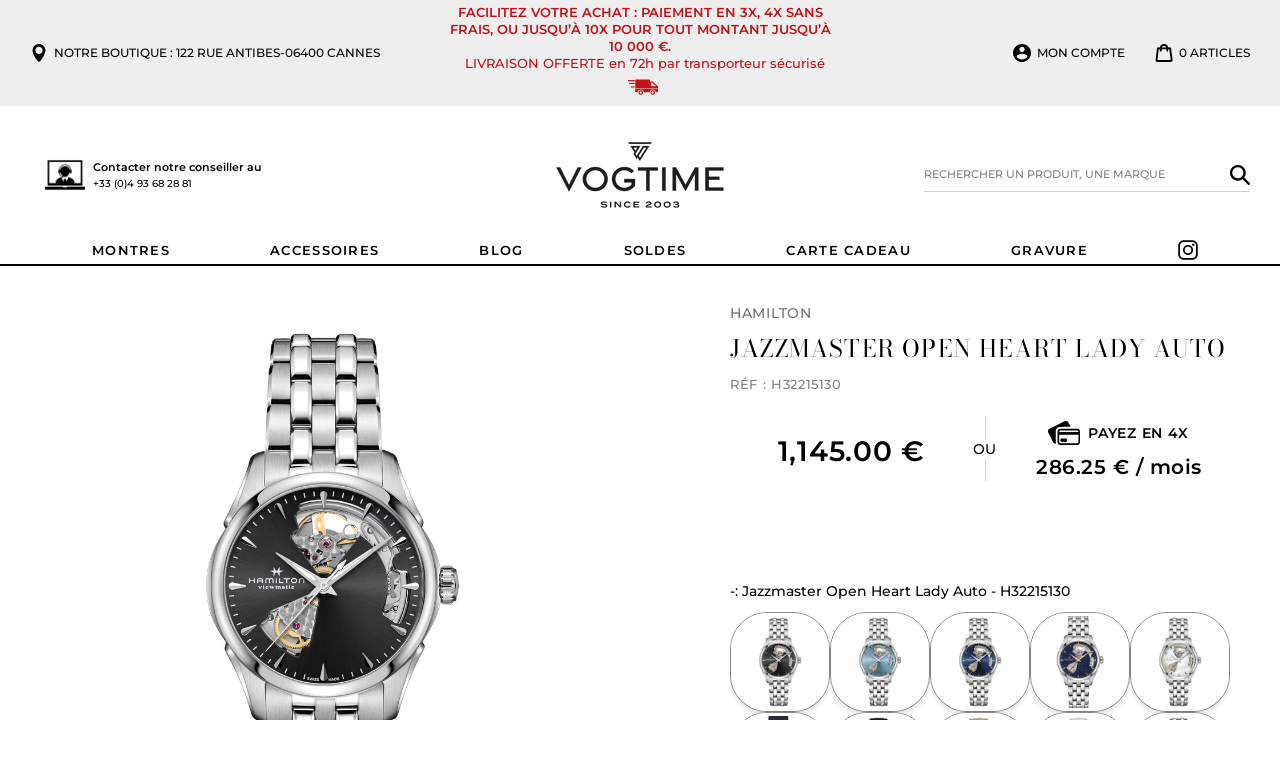

--- FILE ---
content_type: text/html;charset=UTF-8
request_url: https://widgets.booked.net/time/info?ver=2;domid=581;type=13;id=2075117118;scode=;city_id=226;wlangid=3;mode=2;details=0;background=ffffff;border_color=ffffff;color=464646;add_background=ffffff;add_color=464646;head_color=ffffff;border=0;transparent=0&ref=https://www.vogtime.fr/products/hamilton-jazzmaster-open-heart-lady-auto-h32215130
body_size: 1543
content:


		if (typeof setWidgetData_2075117118 == 'function')
		    setWidgetData_2075117118({ "results": [ { "widget_type":"13", "widget_id":"2075117118", "html_code":"<div class=\"booked-wrap-widget-time\"><div id=\"clock_body_wid3\"><div id=\"clock_city_2075117118\" class=\"clock_city_wid3\"><a href=\"https://hotelmix.fr/time/cannes-226\" style=\"color:#464646;\" class=\"\">Cannes</a></div><ul id=\"clock_wid3\"><li id=\"sec_2075117118\" class=\"sec_wid3\" style=\"-moz-transform: rotate(264deg); -webkit-transform: rotate(264deg); -o-transform:rotate(264deg); \"/><li id=\"hour_2075117118\" class=\"hour_wid3\" style=\"-moz-transform: rotate(128deg); -webkit-transform: rotate(128deg); -o-transform:rotate(128deg); \"/><li id=\"min_2075117118\" class=\"min_wid3\" style=\"-moz-transform: rotate(96deg); -webkit-transform: rotate(96deg); -o-transform:rotate(96deg); \"/></ul><div id=\"clock_date_2075117118\" style=\"color:#464646;\" class=\"clock_date_wid3\">Janvier 22, 2026</div></div></div>" } ] });
		
		function clock_2075117118()
		{
			if (typeof refresh_time_widgets == 'function' && document.getElementById('widget_type'))
			{
			    refresh_time_widgets();
			    return;
			}

			var is_need_to_reload = false;
			
				var cur_time_span = document.getElementById('min_2075117118');
				if (cur_time_span)
				{
					var cur_time = cur_time_span.style.cssText;
					if (cur_time.length > 0)
					{
						var pos = cur_time.indexOf("rotate(");
						var pos1 = cur_time.indexOf("deg);");
						if (pos != -1 && pos1 != -1)
						{
							var deg = parseInt(cur_time.substr(pos+7,pos1-pos-7));
							deg += 6;
							if (deg >= 360) deg = 0;
							if (deg % 72 == 0) is_need_to_reload = true;
							else
							{
								cur_time = "-moz-transform: rotate(" + deg +"deg); -webkit-transform: rotate(" + deg + "deg);  -o-transform: rotate(" + deg + "deg);";
								
								cur_time_span.style.cssText = cur_time;
							}
						}
					}
				}
				
			if (!is_need_to_reload) return;

			
			var jjs = document.getElementById("time_js_id");
			if (jjs) document.getElementsByTagName("head")[0].removeChild(jjs);

			var js_file=document.createElement("script");
			js_file.setAttribute("id", "time_js_id");
			js_file.setAttribute("type","text/javascript");
			js_file.setAttribute("charset","UTF-8");
			js_file.setAttribute("src","https://widgets.booked.net/?page=get_time_info&ver=2&domid=581&type=13&id=2075117118&city_id=&wlangid=3&mode=2&details=0&background=ffffff&color=464646&add_background=ffffff&add_color=464646&head_color=ffffff&border=0&transparent=0&no_timer=1&rand="+Math.random());
			document.getElementsByTagName("head")[0].appendChild(js_file);
			//alert(js_file.getAttribute("src"));
		}
		function sec_to_min_2075117118() {
			sec_2075117118 = sec_2075117118 + 1;
			if (sec_2075117118 >= 60)
			{
			sec_2075117118 = 0;
			clock_2075117118();
			}
		}

		function rclock_2075117118() {
			var deg = sec_2075117118 * 6;
			var deg_rad = deg * Math.PI * 2 / 360;
			var cur_time = "-moz-transform: rotate(" + deg +"deg); -webkit-transform: rotate(" + deg + "deg); -o-transform: rotate(" + deg + "deg);";
			

				var d = document.getElementById('sec_2075117118');
				
				if (d) {
					d.style.cssText = cur_time;
				}
				//var s = {w:d.offsetWidth, h:d.offsetHeight};
				//d.style.cssText = d.style.cssText + "; margin-left: " + -Math.round((s.w-so.w)/2) + "px; margin-top: " + -Math.round((s.h-so.h)/2) + "px;";
				//cssSandpaper.setTransform(d, "rotate(" + deg + ")deg");

			
		}

		function timeSec_2075117118(){
			
		}

		/*if (clock_timer != -1) clearInterval(clock_timer);
		clock_timer = setInterval("clock()", 60*1000);*/
		if (typeof setWidgetData_2075117118 == 'function')
		if (clock_timer_2075117118 == -1)
		{
			var sec_2075117118 = 44;
			
					setInterval("sec_to_min_2075117118()", 1000);
					setInterval("rclock_2075117118()", 1000);
				
		}
		
		if (typeof setWidgetData == 'function')
		    setWidgetData({ "results": [ { "widget_type":"13", "widget_id":"2075117118", "html_code":"<div class=\"booked-wrap-widget-time\"><div id=\"clock_body_wid3\"><div id=\"clock_city_2075117118\" class=\"clock_city_wid3\"><a href=\"https://hotelmix.fr/time/cannes-226\" style=\"color:#464646;\" class=\"\">Cannes</a></div><ul id=\"clock_wid3\"><li id=\"sec_2075117118\" class=\"sec_wid3\" style=\"-moz-transform: rotate(264deg); -webkit-transform: rotate(264deg); -o-transform:rotate(264deg); \"/><li id=\"hour_2075117118\" class=\"hour_wid3\" style=\"-moz-transform: rotate(128deg); -webkit-transform: rotate(128deg); -o-transform:rotate(128deg); \"/><li id=\"min_2075117118\" class=\"min_wid3\" style=\"-moz-transform: rotate(96deg); -webkit-transform: rotate(96deg); -o-transform:rotate(96deg); \"/></ul><div id=\"clock_date_2075117118\" style=\"color:#464646;\" class=\"clock_date_wid3\">Janvier 22, 2026</div></div></div>" } ] });
		
		function clock()
		{
			var is_need_to_reload = false;
			
				var cur_time_span = document.getElementById('min_2075117118');
				if (cur_time_span)
				{
					var cur_time = cur_time_span.style.cssText;
					if (cur_time.length > 0)
					{
						var pos = cur_time.indexOf("rotate(");
						var pos1 = cur_time.indexOf("deg);");
						if (pos != -1 && pos1 != -1)
						{
							var deg = parseInt(cur_time.substr(pos+7,pos1-pos-7));
							deg += 6;
							if (deg >= 360) deg = 0;
							if (deg % 72 == 0) is_need_to_reload = true;
							else
							{
								cur_time = "-moz-transform: rotate(" + deg +"deg); -webkit-transform: rotate(" + deg + "deg);  -o-transform: rotate(" + deg + "deg);";
								
								cur_time_span.style.cssText = cur_time;
							}
						}
					}
				}
				
			if (!is_need_to_reload) return;

			if (typeof refresh_time_widgets == 'function' && document.getElementById('widget_type'))
			{
			    refresh_time_widgets();
			    return;
			}

			
			var jjs = document.getElementById("time_js_id");
			if (jjs) document.getElementsByTagName("head")[0].removeChild(jjs);

			var js_file=document.createElement("script");
			js_file.setAttribute("id", "time_js_id");
			js_file.setAttribute("type","text/javascript");
			js_file.setAttribute("charset","UTF-8");
			js_file.setAttribute("src","https://widgets.booked.net/?page=get_time_info&type=13&id=2075117118&city_id=&wlangid=3&mode=2&details=0&background=ffffff&color=464646&add_background=ffffff&add_color=464646&head_color=ffffff&border=0&transparent=0&no_timer=1&rand="+Math.random());
			document.getElementsByTagName("head")[0].appendChild(js_file);
			//alert(js_file.getAttribute("src"));
		}

		if (typeof setWidgetData == 'function')
		if (clock_timer == -1)
		{
			
		}
		